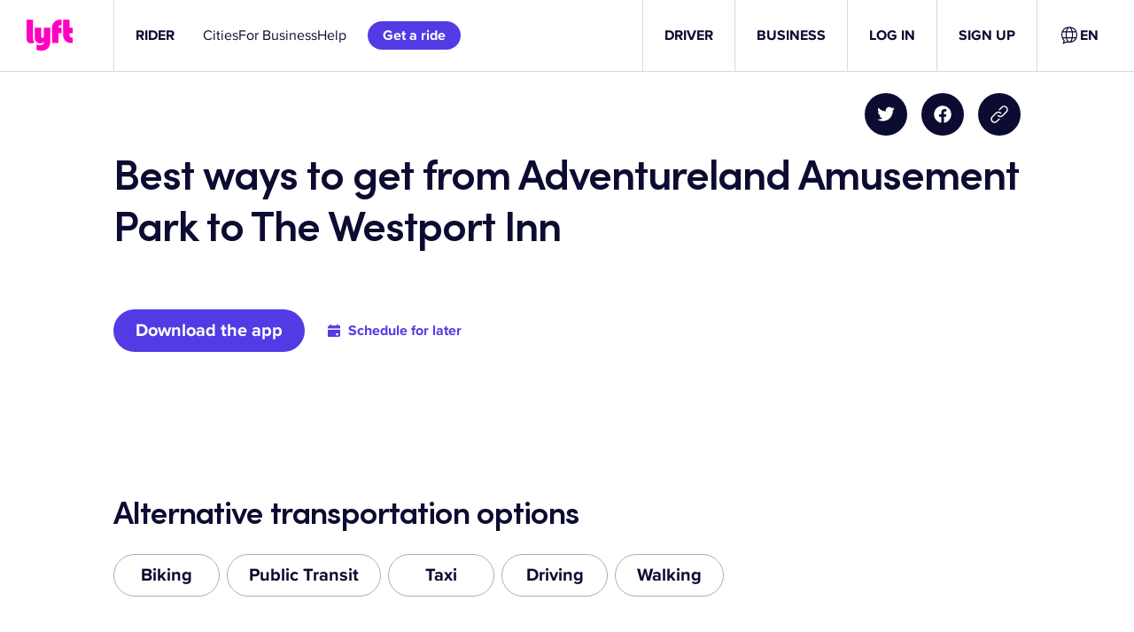

--- FILE ---
content_type: text/css
request_url: https://tags.srv.stackadapt.com/sa.css
body_size: -11
content:
:root {
    --sa-uid: '0-5be554b1-aaee-5840-52ca-19cc69c5c3ad';
}